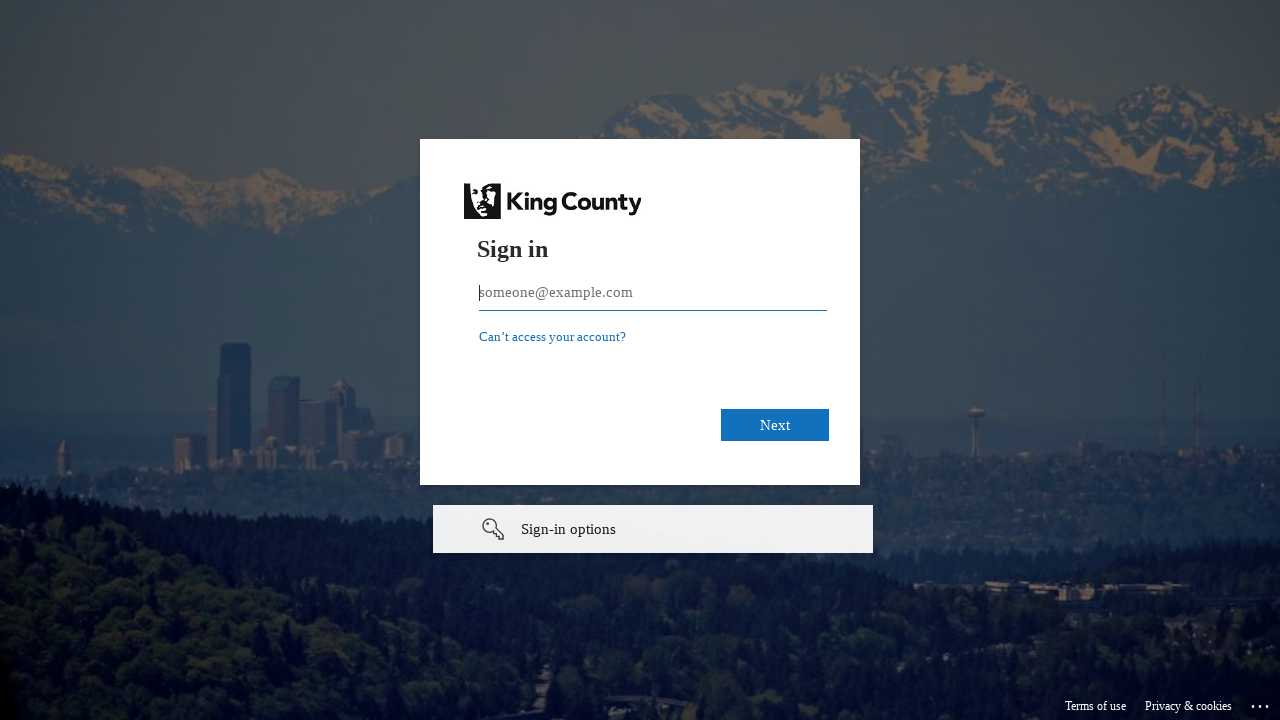

--- FILE ---
content_type: text/html; charset=utf-8
request_url: https://login.microsoftonline.com/bae5059a-76f0-49d7-9996-72dfe95d69c7/oauth2/authorize?client_id=c3ca2a95-0331-4fe5-8d47-c1093e09d13a&redirect_uri=https%3A%2F%2Fdhr-prod.dynamics365portals.us%2F&response_type=code%20id_token&scope=openid%20profile&state=OpenIdConnect.AuthenticationProperties%3Duktt5w7CpRo7GWqFCnpNLNVG1N1smi_f-RRpOrUygcy57_TKXLyV_U5n_e9lbHkwLw0djKtXLHQxmRSCGjLsHZGFScwH76lC7oVKMMAGxGot0omkdHRU6EmcED4QQgCf2Mmrvq83cHb2l30dje0sG1G0jrUucXYIJbHLx6AvTj1NCRtSPWDL6T0RihZj9ErPL1PC6jJQQb1MSIUuSJ-difdBF_sAKR_erJE7NAEbrmWNrGpPbZGJMXRxvSa3O_ZYDLEUeJVRTFgLSJPaz7f_nv6WURMfQgUtrjXlPOFrx4nrwJkxUS4CXHv_-uGTLIMyQ0rcvmk4rnC0aM7cd5YJ86BVcoCAV3xB1IJTRNJ97EcMNJB_yYNXCLKTGFyOPfY8&response_mode=form_post&nonce=638306974908231537.N2RmMmZjNzEtMDlkNS00ZTFiLTk4YTktMmYzMDdkNjJjMjA1YzViYmFlMDAtMDA3NS00NjY3LThhOTEtYmYzODBiMTEwN2Uz&ui_locales=en-US&x-client-SKU=ID_NET461&x-client-ver=5.3.0.0&sso_reload=true
body_size: 16862
content:


<!-- Copyright (C) Microsoft Corporation. All rights reserved. -->
<!DOCTYPE html>
<html dir="ltr" class="" lang="en">
<head>
    <title>Sign in to your account</title>
    <meta http-equiv="Content-Type" content="text/html; charset=UTF-8">
    <meta http-equiv="X-UA-Compatible" content="IE=edge">
    <meta name="viewport" content="width=device-width, initial-scale=1.0, maximum-scale=2.0, user-scalable=yes">
    <meta http-equiv="Pragma" content="no-cache">
    <meta http-equiv="Expires" content="-1">
    <link rel="preconnect" href="https://aadcdn.msauth.net" crossorigin>
<meta http-equiv="x-dns-prefetch-control" content="on">
<link rel="dns-prefetch" href="//aadcdn.msauth.net">
<link rel="dns-prefetch" href="//aadcdn.msftauth.net">

    <meta name="PageID" content="ConvergedSignIn" />
    <meta name="SiteID" content="" />
    <meta name="ReqLC" content="1033" />
    <meta name="LocLC" content="en-US" />


        <meta name="format-detection" content="telephone=no" />

    <noscript>
        <meta http-equiv="Refresh" content="0; URL=https://login.microsoftonline.com/jsdisabled" />
    </noscript>

    
    
<meta name="robots" content="none" />

<script type="text/javascript" nonce='0l7tKMjvA9XiHzGYs9iDRw'>//<![CDATA[
$Config={"fShowPersistentCookiesWarning":false,"urlMsaSignUp":"https://login.live.com/oauth20_authorize.srf?scope=openid+profile+email+offline_access\u0026response_type=code\u0026client_id=51483342-085c-4d86-bf88-cf50c7252078\u0026response_mode=form_post\u0026redirect_uri=https%3a%2f%2flogin.microsoftonline.com%2fcommon%2ffederation%2foauth2msa\u0026state=[base64]\u0026estsfed=1\u0026uaid=d81a398bfa9f4f09a51fc8c54c696c1a\u0026signup=1\u0026lw=1\u0026fl=easi2\u0026fci=c3ca2a95-0331-4fe5-8d47-c1093e09d13a","urlMsaLogout":"https://login.live.com/logout.srf?iframed_by=https%3a%2f%2flogin.microsoftonline.com","urlOtherIdpForget":"https://login.live.com/forgetme.srf?iframed_by=https%3a%2f%2flogin.microsoftonline.com","showCantAccessAccountLink":true,"arrExternalTrustedRealmFederatedIdps":[{"IdpType":400,"IdpSignInUrl":"https://login.live.com/oauth20_authorize.srf?scope=openid+profile+email+offline_access\u0026response_type=code\u0026client_id=51483342-085c-4d86-bf88-cf50c7252078\u0026response_mode=form_post\u0026redirect_uri=https%3a%2f%2flogin.microsoftonline.com%2fcommon%2ffederation%2foauth2msa\u0026state=[base64]\u0026estsfed=1\u0026uaid=d81a398bfa9f4f09a51fc8c54c696c1a\u0026fci=c3ca2a95-0331-4fe5-8d47-c1093e09d13a\u0026idp_hint=github.com","DisplayName":"GitHub","Promoted":false}],"fEnableShowResendCode":true,"iShowResendCodeDelay":90000,"sSMSCtryPhoneData":"AF~Afghanistan~93!!!AX~Åland Islands~358!!!AL~Albania~355!!!DZ~Algeria~213!!!AS~American Samoa~1!!!AD~Andorra~376!!!AO~Angola~244!!!AI~Anguilla~1!!!AG~Antigua and Barbuda~1!!!AR~Argentina~54!!!AM~Armenia~374!!!AW~Aruba~297!!!AC~Ascension Island~247!!!AU~Australia~61!!!AT~Austria~43!!!AZ~Azerbaijan~994!!!BS~Bahamas~1!!!BH~Bahrain~973!!!BD~Bangladesh~880!!!BB~Barbados~1!!!BY~Belarus~375!!!BE~Belgium~32!!!BZ~Belize~501!!!BJ~Benin~229!!!BM~Bermuda~1!!!BT~Bhutan~975!!!BO~Bolivia~591!!!BQ~Bonaire~599!!!BA~Bosnia and Herzegovina~387!!!BW~Botswana~267!!!BR~Brazil~55!!!IO~British Indian Ocean Territory~246!!!VG~British Virgin Islands~1!!!BN~Brunei~673!!!BG~Bulgaria~359!!!BF~Burkina Faso~226!!!BI~Burundi~257!!!CV~Cabo Verde~238!!!KH~Cambodia~855!!!CM~Cameroon~237!!!CA~Canada~1!!!KY~Cayman Islands~1!!!CF~Central African Republic~236!!!TD~Chad~235!!!CL~Chile~56!!!CN~China~86!!!CX~Christmas Island~61!!!CC~Cocos (Keeling) Islands~61!!!CO~Colombia~57!!!KM~Comoros~269!!!CG~Congo~242!!!CD~Congo (DRC)~243!!!CK~Cook Islands~682!!!CR~Costa Rica~506!!!CI~Côte d\u0027Ivoire~225!!!HR~Croatia~385!!!CU~Cuba~53!!!CW~Curaçao~599!!!CY~Cyprus~357!!!CZ~Czechia~420!!!DK~Denmark~45!!!DJ~Djibouti~253!!!DM~Dominica~1!!!DO~Dominican Republic~1!!!EC~Ecuador~593!!!EG~Egypt~20!!!SV~El Salvador~503!!!GQ~Equatorial Guinea~240!!!ER~Eritrea~291!!!EE~Estonia~372!!!ET~Ethiopia~251!!!FK~Falkland Islands~500!!!FO~Faroe Islands~298!!!FJ~Fiji~679!!!FI~Finland~358!!!FR~France~33!!!GF~French Guiana~594!!!PF~French Polynesia~689!!!GA~Gabon~241!!!GM~Gambia~220!!!GE~Georgia~995!!!DE~Germany~49!!!GH~Ghana~233!!!GI~Gibraltar~350!!!GR~Greece~30!!!GL~Greenland~299!!!GD~Grenada~1!!!GP~Guadeloupe~590!!!GU~Guam~1!!!GT~Guatemala~502!!!GG~Guernsey~44!!!GN~Guinea~224!!!GW~Guinea-Bissau~245!!!GY~Guyana~592!!!HT~Haiti~509!!!HN~Honduras~504!!!HK~Hong Kong SAR~852!!!HU~Hungary~36!!!IS~Iceland~354!!!IN~India~91!!!ID~Indonesia~62!!!IR~Iran~98!!!IQ~Iraq~964!!!IE~Ireland~353!!!IM~Isle of Man~44!!!IL~Israel~972!!!IT~Italy~39!!!JM~Jamaica~1!!!JP~Japan~81!!!JE~Jersey~44!!!JO~Jordan~962!!!KZ~Kazakhstan~7!!!KE~Kenya~254!!!KI~Kiribati~686!!!KR~Korea~82!!!KW~Kuwait~965!!!KG~Kyrgyzstan~996!!!LA~Laos~856!!!LV~Latvia~371!!!LB~Lebanon~961!!!LS~Lesotho~266!!!LR~Liberia~231!!!LY~Libya~218!!!LI~Liechtenstein~423!!!LT~Lithuania~370!!!LU~Luxembourg~352!!!MO~Macao SAR~853!!!MG~Madagascar~261!!!MW~Malawi~265!!!MY~Malaysia~60!!!MV~Maldives~960!!!ML~Mali~223!!!MT~Malta~356!!!MH~Marshall Islands~692!!!MQ~Martinique~596!!!MR~Mauritania~222!!!MU~Mauritius~230!!!YT~Mayotte~262!!!MX~Mexico~52!!!FM~Micronesia~691!!!MD~Moldova~373!!!MC~Monaco~377!!!MN~Mongolia~976!!!ME~Montenegro~382!!!MS~Montserrat~1!!!MA~Morocco~212!!!MZ~Mozambique~258!!!MM~Myanmar~95!!!NA~Namibia~264!!!NR~Nauru~674!!!NP~Nepal~977!!!NL~Netherlands~31!!!NC~New Caledonia~687!!!NZ~New Zealand~64!!!NI~Nicaragua~505!!!NE~Niger~227!!!NG~Nigeria~234!!!NU~Niue~683!!!NF~Norfolk Island~672!!!KP~North Korea~850!!!MK~North Macedonia~389!!!MP~Northern Mariana Islands~1!!!NO~Norway~47!!!OM~Oman~968!!!PK~Pakistan~92!!!PW~Palau~680!!!PS~Palestinian Authority~970!!!PA~Panama~507!!!PG~Papua New Guinea~675!!!PY~Paraguay~595!!!PE~Peru~51!!!PH~Philippines~63!!!PL~Poland~48!!!PT~Portugal~351!!!PR~Puerto Rico~1!!!QA~Qatar~974!!!RE~Réunion~262!!!RO~Romania~40!!!RU~Russia~7!!!RW~Rwanda~250!!!BL~Saint Barthélemy~590!!!KN~Saint Kitts and Nevis~1!!!LC~Saint Lucia~1!!!MF~Saint Martin~590!!!PM~Saint Pierre and Miquelon~508!!!VC~Saint Vincent and the Grenadines~1!!!WS~Samoa~685!!!SM~San Marino~378!!!ST~São Tomé and Príncipe~239!!!SA~Saudi Arabia~966!!!SN~Senegal~221!!!RS~Serbia~381!!!SC~Seychelles~248!!!SL~Sierra Leone~232!!!SG~Singapore~65!!!SX~Sint Maarten~1!!!SK~Slovakia~421!!!SI~Slovenia~386!!!SB~Solomon Islands~677!!!SO~Somalia~252!!!ZA~South Africa~27!!!SS~South Sudan~211!!!ES~Spain~34!!!LK~Sri Lanka~94!!!SH~St Helena, Ascension, and Tristan da Cunha~290!!!SD~Sudan~249!!!SR~Suriname~597!!!SJ~Svalbard~47!!!SZ~Swaziland~268!!!SE~Sweden~46!!!CH~Switzerland~41!!!SY~Syria~963!!!TW~Taiwan~886!!!TJ~Tajikistan~992!!!TZ~Tanzania~255!!!TH~Thailand~66!!!TL~Timor-Leste~670!!!TG~Togo~228!!!TK~Tokelau~690!!!TO~Tonga~676!!!TT~Trinidad and Tobago~1!!!TA~Tristan da Cunha~290!!!TN~Tunisia~216!!!TR~Turkey~90!!!TM~Turkmenistan~993!!!TC~Turks and Caicos Islands~1!!!TV~Tuvalu~688!!!VI~U.S. Virgin Islands~1!!!UG~Uganda~256!!!UA~Ukraine~380!!!AE~United Arab Emirates~971!!!GB~United Kingdom~44!!!US~United States~1!!!UY~Uruguay~598!!!UZ~Uzbekistan~998!!!VU~Vanuatu~678!!!VA~Vatican City~39!!!VE~Venezuela~58!!!VN~Vietnam~84!!!WF~Wallis and Futuna~681!!!YE~Yemen~967!!!ZM~Zambia~260!!!ZW~Zimbabwe~263","fUseInlinePhoneNumber":true,"fDetectBrowserCapabilities":true,"fUseMinHeight":true,"fShouldSupportTargetCredentialForRecovery":true,"fAvoidNewOtcGenerationWhenAlreadySent":true,"fUseCertificateInterstitialView":true,"fIsPasskeySupportEnabled":true,"arrPromotedFedCredTypes":[],"fShowUserAlreadyExistErrorHandling":true,"fBlockOnAppleEmailClaimError":true,"fIsVerifiableCredentialsSupportEnabled":true,"iVerifiableCredentialPresentationPollingIntervalSeconds":0.5,"iVerifiableCredentialPresentationPollingTimeoutSeconds":300,"fIsQrPinEnabled":true,"fPasskeyAssertionRedirect":true,"fFixUrlExternalIdpFederation":true,"fEnableBackButtonBugFix":true,"fEnableTotalLossRecovery":true,"fUpdatePromotedCredTypesOrder":true,"fUseNewPromotedCredsComponent":true,"urlSessionState":"https://login.microsoftonline.com/common/DeviceCodeStatus","urlResetPassword":"https://passwordreset.microsoftonline.com/?ru=https%3a%2f%2flogin.microsoftonline.com%2fbae5059a-76f0-49d7-9996-72dfe95d69c7%2freprocess%3fctx%[base64]\u0026mkt=en-US\u0026hosted=0\u0026device_platform=macOS","urlMsaResetPassword":"https://account.live.com/password/reset?wreply=https%3a%2f%2flogin.microsoftonline.com%2fbae5059a-76f0-49d7-9996-72dfe95d69c7%2freprocess%3fctx%[base64]\u0026mkt=en-US","fFixUrlResetPassword":true,"urlGetCredentialType":"https://login.microsoftonline.com/common/GetCredentialType?mkt=en-US","urlGetRecoveryCredentialType":"https://login.microsoftonline.com/common/getrecoverycredentialtype?mkt=en-US","urlGetOneTimeCode":"https://login.microsoftonline.com/common/GetOneTimeCode","urlLogout":"https://login.microsoftonline.com/bae5059a-76f0-49d7-9996-72dfe95d69c7/uxlogout","urlForget":"https://login.microsoftonline.com/forgetuser","urlDisambigRename":"https://go.microsoft.com/fwlink/p/?LinkID=733247","urlGoToAADError":"https://login.live.com/oauth20_authorize.srf?scope=openid+profile+email+offline_access\u0026response_type=code\u0026client_id=51483342-085c-4d86-bf88-cf50c7252078\u0026response_mode=form_post\u0026redirect_uri=https%3a%2f%2flogin.microsoftonline.com%2fcommon%2ffederation%2foauth2msa\u0026state=[base64]\u0026estsfed=1\u0026uaid=d81a398bfa9f4f09a51fc8c54c696c1a\u0026fci=c3ca2a95-0331-4fe5-8d47-c1093e09d13a","urlDeviceFingerprinting":"","urlPIAEndAuth":"https://login.microsoftonline.com/common/PIA/EndAuth","urlStartTlr":"https://login.microsoftonline.com/bae5059a-76f0-49d7-9996-72dfe95d69c7/tlr/start","fKMSIEnabled":false,"iLoginMode":121,"fAllowPhoneSignIn":true,"fAllowPhoneInput":true,"fAllowSkypeNameLogin":true,"iMaxPollErrors":5,"iPollingTimeout":300,"srsSuccess":true,"fShowSwitchUser":true,"arrValErrs":["50058"],"sErrorCode":"50058","sWAMExtension":"ppnbnpeolgkicgegkbkbjmhlideopiji","sWAMChannel":"53ee284d-920a-4b59-9d30-a60315b26836","sErrTxt":"","sResetPasswordPrefillParam":"username","onPremPasswordValidationConfig":{"isUserRealmPrecheckEnabled":true},"fSwitchDisambig":true,"oCancelPostParams":{"error":"access_denied","error_subcode":"cancel","state":"OpenIdConnect.AuthenticationProperties=[base64]","canary":"jFNxB3qqfn6xBg074hSAMI9p4xsn1o/XOJ60ccf8cgE=3:1:CANARY:DbNk7fbq3EZYtk6srCDgG7mAJ8Z5MSpSscM+VD3k3bM="},"iRemoteNgcPollingType":2,"fUseNewNoPasswordTypes":true,"urlAadSignup":"https://signup.microsoft.com/signup?sku=teams_commercial_trial\u0026origin=ests\u0026culture=en-US","urlTenantedEndpointFormat":"https://login.microsoftonline.com/{0}/oauth2/authorize?client_id=c3ca2a95-0331-4fe5-8d47-c1093e09d13a\u0026redirect_uri=https%3a%2f%2fdhr-prod.dynamics365portals.us%2f\u0026response_type=code+id_token\u0026scope=openid+profile\u0026state=OpenIdConnect.AuthenticationProperties%[base64]\u0026response_mode=form_post\u0026nonce=638306974908231537.N2RmMmZjNzEtMDlkNS00ZTFiLTk4YTktMmYzMDdkNjJjMjA1YzViYmFlMDAtMDA3NS00NjY3LThhOTEtYmYzODBiMTEwN2Uz\u0026ui_locales=en-US\u0026x-client-SKU=ID_NET461\u0026x-client-ver=5.3.0.0\u0026sso_reload=true\u0026allowbacktocommon=True","sCloudInstanceName":"microsoftonline.com","fShowSignInOptionsAsButton":true,"fUseNewPhoneSignInError":true,"fIsUpdatedAutocompleteEnabled":true,"fActivateFocusOnApprovalNumberRemoteNGC":true,"fIsPasskey":true,"fEnableDFPIntegration":true,"fEnableCenterFocusedApprovalNumber":true,"fShowPassKeyErrorUCP":true,"fFixPhoneDisambigSignupRedirect":true,"fEnableQrCodeA11YFixes":true,"fEnablePasskeyAwpError":true,"fEnableAuthenticatorTimeoutFix":true,"fEnablePasskeyAutofillUI":true,"sCrossDomainCanary":"[base64]","arrExcludedDisplayNames":["unknown"],"fFixShowRevealPassword":true,"fRemoveTLRFragment":true,"iMaxStackForKnockoutAsyncComponents":10000,"fShowButtons":true,"urlCdn":"https://aadcdn.msauth.net/shared/1.0/","urlDefaultFavicon":"https://aadcdn.msauth.net/shared/1.0/content/images/favicon_a_eupayfgghqiai7k9sol6lg2.ico","urlFooterTOU":"https://www.microsoft.com/en-US/servicesagreement/","urlFooterPrivacy":"https://privacy.microsoft.com/en-US/privacystatement","urlPost":"https://login.microsoftonline.com/bae5059a-76f0-49d7-9996-72dfe95d69c7/login","urlPostAad":"https://login.microsoftonline.com/bae5059a-76f0-49d7-9996-72dfe95d69c7/login","urlPostMsa":"https://login.live.com/ppsecure/partnerpost.srf?scope=openid+profile+email+offline_access\u0026response_type=code\u0026client_id=51483342-085c-4d86-bf88-cf50c7252078\u0026response_mode=form_post\u0026redirect_uri=https%3a%2f%2flogin.microsoftonline.com%2fcommon%2ffederation%2foauth2msa\u0026state=[base64]\u0026flow=fido\u0026estsfed=1\u0026uaid=d81a398bfa9f4f09a51fc8c54c696c1a\u0026fci=c3ca2a95-0331-4fe5-8d47-c1093e09d13a","urlRefresh":"https://login.microsoftonline.com/bae5059a-76f0-49d7-9996-72dfe95d69c7/reprocess?ctx=[base64]","urlCancel":"https://dhr-prod.dynamics365portals.us/","urlResume":"https://login.microsoftonline.com/bae5059a-76f0-49d7-9996-72dfe95d69c7/resume?ctx=[base64]","iPawnIcon":0,"iPollingInterval":1,"sPOST_Username":"","fEnableNumberMatching":true,"sFT":"[base64]","sFTName":"flowToken","sSessionIdentifierName":"code","sCtx":"[base64]","iProductIcon":-1,"fEnableOneDSClientTelemetry":true,"staticTenantBranding":[{"Locale":0,"BannerLogo":"https://aadcdn.msauthimages.net/dbd5a2dd-ic3nn70vjwkgsmkln-azau4vtgs43svfe6qk1gi68to/logintenantbranding/0/bannerlogo?ts=637687892004570904","TileLogo":"https://aadcdn.msauthimages.net/dbd5a2dd-ic3nn70vjwkgsmkln-azau4vtgs43svfe6qk1gi68to/logintenantbranding/0/tilelogo?ts=636233798937098359","Illustration":"https://aadcdn.msauthimages.net/dbd5a2dd-ic3nn70vjwkgsmkln-azau4vtgs43svfe6qk1gi68to/logintenantbranding/0/illustration?ts=636233798894285024","UserIdLabel":"someone@example.com","KeepMeSignedInDisabled":false,"UseTransparentLightBox":false}],"oAppCobranding":{},"iBackgroundImage":4,"arrSessions":[],"fApplicationInsightsEnabled":false,"iApplicationInsightsEnabledPercentage":0,"urlSetDebugMode":"https://login.microsoftonline.com/common/debugmode","fEnableCssAnimation":true,"fDisableAnimationIfAnimationEndUnsupported":true,"fAllowGrayOutLightBox":true,"fUseMsaSessionState":true,"fIsRemoteNGCSupported":true,"desktopSsoConfig":{"isEdgeAnaheimAllowed":true,"iwaEndpointUrlFormat":"https://autologon.microsoftazuread-sso.com/{0}/winauth/sso?client-request-id=d81a398b-fa9f-4f09-a51f-c8c54c696c1a","iwaSsoProbeUrlFormat":"https://autologon.microsoftazuread-sso.com/{0}/winauth/ssoprobe?client-request-id=d81a398b-fa9f-4f09-a51f-c8c54c696c1a","iwaIFrameUrlFormat":"https://autologon.microsoftazuread-sso.com/{0}/winauth/iframe?client-request-id=d81a398b-fa9f-4f09-a51f-c8c54c696c1a\u0026isAdalRequest=False","iwaRequestTimeoutInMs":10000,"hintedDomainName":"bae5059a-76f0-49d7-9996-72dfe95d69c7","startDesktopSsoOnPageLoad":true,"progressAnimationTimeout":10000,"isEdgeAllowed":false,"minDssoEdgeVersion":"17","isSafariAllowed":true,"redirectUri":"https://dhr-prod.dynamics365portals.us/","redirectDssoErrorPostParams":{"error":"interaction_required","error_description":"Seamless single sign on failed for the user. This can happen if the user is unable to access on premises AD or intranet zone is not configured correctly Trace ID: be6cc126-3fe3-4583-84b1-c8b8b1a86700 Correlation ID: d81a398b-fa9f-4f09-a51f-c8c54c696c1a Timestamp: 2026-02-03 12:37:58Z","state":"OpenIdConnect.AuthenticationProperties=[base64]","canary":"jFNxB3qqfn6xBg074hSAMI9p4xsn1o/XOJ60ccf8cgE=3:1:CANARY:DbNk7fbq3EZYtk6srCDgG7mAJ8Z5MSpSscM+VD3k3bM="},"isIEAllowedForSsoProbe":true,"edgeRedirectUri":"https://autologon.microsoftazuread-sso.com/bae5059a-76f0-49d7-9996-72dfe95d69c7/winauth/sso/edgeredirect?client-request-id=d81a398b-fa9f-4f09-a51f-c8c54c696c1a\u0026origin=login.microsoftonline.com\u0026is_redirected=1","isFlowTokenPassedInEdge":true},"urlLogin":"https://login.microsoftonline.com/bae5059a-76f0-49d7-9996-72dfe95d69c7/reprocess?ctx=[base64]","urlDssoStatus":"https://login.microsoftonline.com/common/instrumentation/dssostatus","iSessionPullType":2,"fUseSameSite":true,"iAllowedIdentities":2,"uiflavor":1001,"urlFidoHelp":"https://go.microsoft.com/fwlink/?linkid=2013738","fShouldPlatformKeyBeSuppressed":true,"urlFidoLogin":"https://login.microsoft.com/bae5059a-76f0-49d7-9996-72dfe95d69c7/fido/get?uiflavor=Web","fIsFidoSupported":true,"fLoadStringCustomizationPromises":true,"fUseAlternateTextForSwitchToCredPickerLink":true,"fOfflineAccountVisible":false,"fEnableUserStateFix":true,"fAccessPassSupported":true,"fShowAccessPassPeek":true,"fUpdateSessionPollingLogic":true,"fEnableShowPickerCredObservable":true,"fFetchSessionsSkipDsso":true,"fIsCiamUserFlowUxNewLogicEnabled":true,"fUseNonMicrosoftDefaultBrandingForCiam":true,"sCompanyDisplayName":"King County","fRemoveCustomCss":true,"fFixUICrashForApiRequestHandler":true,"fShowUpdatedKoreanPrivacyFooter":true,"fUsePostCssHotfix":true,"fFixUserFlowBranding":true,"fIsQrCodePinSupported":true,"fEnablePasskeyNullFix":true,"fEnableRefreshCookiesFix":true,"fEnableWebNativeBridgeInterstitialUx":true,"fEnableWindowParentingFix":true,"fEnableNativeBridgeErrors":true,"urlAcmaServerPath":"https://login.microsoftonline.com","sTenantId":"bae5059a-76f0-49d7-9996-72dfe95d69c7","sMkt":"en-US","fIsDesktop":true,"fUpdateConfigInit":true,"fLogDisallowedCssProperties":true,"fDisallowExternalFonts":true,"sFidoChallenge":"O.eyJ0eXAiOiJKV1QiLCJhbGciOiJSUzI1NiIsIng1dCI6IlBjWDk4R1g0MjBUMVg2c0JEa3poUW1xZ3dNVSJ9.eyJhdWQiOiJ1cm46bWljcm9zb2Z0OmZpZG86Y2hhbGxlbmdlIiwiaXNzIjoiaHR0cHM6Ly9sb2dpbi5taWNyb3NvZnQuY29tIiwiaWF0IjoxNzcwMTIyMjc4LCJuYmYiOjE3NzAxMjIyNzgsImV4cCI6MTc3MDEyMjU3OH0.[base64]","scid":1013,"hpgact":1800,"hpgid":1104,"pgid":"ConvergedSignIn","apiCanary":"[base64]","canary":"jFNxB3qqfn6xBg074hSAMI9p4xsn1o/XOJ60ccf8cgE=3:1:CANARY:DbNk7fbq3EZYtk6srCDgG7mAJ8Z5MSpSscM+VD3k3bM=","sCanaryTokenName":"canary","fSkipRenderingNewCanaryToken":false,"fEnableNewCsrfProtection":true,"correlationId":"d81a398b-fa9f-4f09-a51f-c8c54c696c1a","sessionId":"be6cc126-3fe3-4583-84b1-c8b8b1a86700","sRingId":"R6","locale":{"mkt":"en-US","lcid":1033},"slMaxRetry":2,"slReportFailure":true,"strings":{"desktopsso":{"authenticatingmessage":"Trying to sign you in"}},"enums":{"ClientMetricsModes":{"None":0,"SubmitOnPost":1,"SubmitOnRedirect":2,"InstrumentPlt":4}},"urls":{"instr":{"pageload":"https://login.microsoftonline.com/common/instrumentation/reportpageload","dssostatus":"https://login.microsoftonline.com/common/instrumentation/dssostatus"}},"browser":{"ltr":1,"Chrome":1,"_Mac":1,"_M131":1,"_D0":1,"Full":1,"RE_WebKit":1,"b":{"name":"Chrome","major":131,"minor":0},"os":{"name":"OSX","version":"10.15.7"},"V":"131.0"},"watson":{"url":"/common/handlers/watson","bundle":"https://aadcdn.msauth.net/ests/2.1/content/cdnbundles/watson.min_q5ptmu8aniymd4ftuqdkda2.js","sbundle":"https://aadcdn.msauth.net/ests/2.1/content/cdnbundles/watsonsupportwithjquery.3.5.min_dc940oomzau4rsu8qesnvg2.js","fbundle":"https://aadcdn.msauth.net/ests/2.1/content/cdnbundles/frameworksupport.min_oadrnc13magb009k4d20lg2.js","resetErrorPeriod":5,"maxCorsErrors":-1,"maxInjectErrors":5,"maxErrors":10,"maxTotalErrors":3,"expSrcs":["https://login.microsoftonline.com","https://aadcdn.msauth.net/","https://aadcdn.msftauth.net/",".login.microsoftonline.com"],"envErrorRedirect":true,"envErrorUrl":"/common/handlers/enverror"},"loader":{"cdnRoots":["https://aadcdn.msauth.net/","https://aadcdn.msftauth.net/"],"logByThrowing":true,"tenantBrandingCdnRoots":["aadcdn.msauthimages.net","aadcdn.msftauthimages.net"]},"serverDetails":{"slc":"ProdSlices","dc":"NCUS","ri":"CH3XXXX","ver":{"v":[2,1,23276,2]},"rt":"2026-02-03T12:37:58","et":32},"clientEvents":{"enabled":true,"telemetryEnabled":true,"useOneDSEventApi":true,"flush":60000,"autoPost":true,"autoPostDelay":1000,"minEvents":1,"maxEvents":1,"pltDelay":500,"appInsightsConfig":{"instrumentationKey":"69adc3c768bd4dc08c19416121249fcc-66f1668a-797b-4249-95e3-6c6651768c28-7293","webAnalyticsConfiguration":{"autoCapture":{"jsError":true}}},"defaultEventName":"IDUX_ESTSClientTelemetryEvent_WebWatson","serviceID":3,"endpointUrl":""},"fApplyAsciiRegexOnInput":true,"country":"US","fBreakBrandingSigninString":true,"bsso":{"states":{"START":"start","INPROGRESS":"in-progress","END":"end","END_SSO":"end-sso","END_USERS":"end-users"},"nonce":"AwABEgEAAAADAOz_BQD0_19sHP4VvixYpD1jsrLLd4x0qxPhvlQfuC-gwstRILsZeGPP-kAMLoV66PxGioYcElF0QSWMAD6nKYVZbXsAUSQgAA","overallTimeoutMs":4000,"telemetry":{"url":"https://login.microsoftonline.com/common/instrumentation/reportbssotelemetry","type":"ChromeSsoTelemetry","nonce":"AwABDwEAAAADAOz_BQD0_36BrJTUWRgBCjkaftnB594E_N4smDdQ3ftXzW6OOjQHOI4QuEcWhVgwJaM8G4e_WI78xB87eHqeVCNrIxXLHIx4xDw5ak_nfs52_H_JAuJtIAA","reportStates":[]},"redirectEndStates":["end"],"cookieNames":{"aadSso":"AADSSO","winSso":"ESTSSSO","ssoTiles":"ESTSSSOTILES","ssoPulled":"SSOCOOKIEPULLED","userList":"ESTSUSERLIST"},"type":"chrome","reason":"Pull suppressed because it was already attempted and the current URL was reloaded."},"urlNoCookies":"https://login.microsoftonline.com/cookiesdisabled","fTrimChromeBssoUrl":true,"inlineMode":5,"fShowCopyDebugDetailsLink":true,"fTenantBrandingCdnAddEventHandlers":true,"fAddTryCatchForIFrameRedirects":true};
//]]></script> 
<script type="text/javascript" nonce='0l7tKMjvA9XiHzGYs9iDRw'>//<![CDATA[
!function(){var e=window,r=e.$Debug=e.$Debug||{},t=e.$Config||{};if(!r.appendLog){var n=[],o=0;r.appendLog=function(e){var r=t.maxDebugLog||25,i=(new Date).toUTCString()+":"+e;n.push(o+":"+i),n.length>r&&n.shift(),o++},r.getLogs=function(){return n}}}(),function(){function e(e,r){function t(i){var a=e[i];if(i<n-1){return void(o.r[a]?t(i+1):o.when(a,function(){t(i+1)}))}r(a)}var n=e.length;t(0)}function r(e,r,i){function a(){var e=!!s.method,o=e?s.method:i[0],a=s.extraArgs||[],u=n.$WebWatson;try{
var c=t(i,!e);if(a&&a.length>0){for(var d=a.length,l=0;l<d;l++){c.push(a[l])}}o.apply(r,c)}catch(e){return void(u&&u.submitFromException&&u.submitFromException(e))}}var s=o.r&&o.r[e];return r=r||this,s&&(s.skipTimeout?a():n.setTimeout(a,0)),s}function t(e,r){return Array.prototype.slice.call(e,r?1:0)}var n=window;n.$Do||(n.$Do={"q":[],"r":[],"removeItems":[],"lock":0,"o":[]});var o=n.$Do;o.when=function(t,n){function i(e){r(e,a,s)||o.q.push({"id":e,"c":a,"a":s})}var a=0,s=[],u=1;"function"==typeof n||(a=n,
u=2);for(var c=u;c<arguments.length;c++){s.push(arguments[c])}t instanceof Array?e(t,i):i(t)},o.register=function(e,t,n){if(!o.r[e]){o.o.push(e);var i={};if(t&&(i.method=t),n&&(i.skipTimeout=n),arguments&&arguments.length>3){i.extraArgs=[];for(var a=3;a<arguments.length;a++){i.extraArgs.push(arguments[a])}}o.r[e]=i,o.lock++;try{for(var s=0;s<o.q.length;s++){var u=o.q[s];u.id==e&&r(e,u.c,u.a)&&o.removeItems.push(u)}}catch(e){throw e}finally{if(0===--o.lock){for(var c=0;c<o.removeItems.length;c++){
for(var d=o.removeItems[c],l=0;l<o.q.length;l++){if(o.q[l]===d){o.q.splice(l,1);break}}}o.removeItems=[]}}}},o.unregister=function(e){o.r[e]&&delete o.r[e]}}(),function(e,r){function t(){if(!a){if(!r.body){return void setTimeout(t)}a=!0,e.$Do.register("doc.ready",0,!0)}}function n(){if(!s){if(!r.body){return void setTimeout(n)}t(),s=!0,e.$Do.register("doc.load",0,!0),i()}}function o(e){(r.addEventListener||"load"===e.type||"complete"===r.readyState)&&t()}function i(){
r.addEventListener?(r.removeEventListener("DOMContentLoaded",o,!1),e.removeEventListener("load",n,!1)):r.attachEvent&&(r.detachEvent("onreadystatechange",o),e.detachEvent("onload",n))}var a=!1,s=!1;if("complete"===r.readyState){return void setTimeout(n)}!function(){r.addEventListener?(r.addEventListener("DOMContentLoaded",o,!1),e.addEventListener("load",n,!1)):r.attachEvent&&(r.attachEvent("onreadystatechange",o),e.attachEvent("onload",n))}()}(window,document),function(){function e(){
return f.$Config||f.ServerData||{}}function r(e,r){var t=f.$Debug;t&&t.appendLog&&(r&&(e+=" '"+(r.src||r.href||"")+"'",e+=", id:"+(r.id||""),e+=", async:"+(r.async||""),e+=", defer:"+(r.defer||"")),t.appendLog(e))}function t(){var e=f.$B;if(void 0===d){if(e){d=e.IE}else{var r=f.navigator.userAgent;d=-1!==r.indexOf("MSIE ")||-1!==r.indexOf("Trident/")}}return d}function n(){var e=f.$B;if(void 0===l){if(e){l=e.RE_Edge}else{var r=f.navigator.userAgent;l=-1!==r.indexOf("Edge")}}return l}function o(e){
var r=e.indexOf("?"),t=r>-1?r:e.length,n=e.lastIndexOf(".",t);return e.substring(n,n+v.length).toLowerCase()===v}function i(){var r=e();return(r.loader||{}).slReportFailure||r.slReportFailure||!1}function a(){return(e().loader||{}).redirectToErrorPageOnLoadFailure||!1}function s(){return(e().loader||{}).logByThrowing||!1}function u(e){if(!t()&&!n()){return!1}var r=e.src||e.href||"";if(!r){return!0}if(o(r)){var i,a,s;try{i=e.sheet,a=i&&i.cssRules,s=!1}catch(e){s=!0}if(i&&!a&&s){return!0}
if(i&&a&&0===a.length){return!0}}return!1}function c(){function t(e){g.getElementsByTagName("head")[0].appendChild(e)}function n(e,r,t,n){var u=null;return u=o(e)?i(e):"script"===n.toLowerCase()?a(e):s(e,n),r&&(u.id=r),"function"==typeof u.setAttribute&&(u.setAttribute("crossorigin","anonymous"),t&&"string"==typeof t&&u.setAttribute("integrity",t)),u}function i(e){var r=g.createElement("link");return r.rel="stylesheet",r.type="text/css",r.href=e,r}function a(e){
var r=g.createElement("script"),t=g.querySelector("script[nonce]");if(r.type="text/javascript",r.src=e,r.defer=!1,r.async=!1,t){var n=t.nonce||t.getAttribute("nonce");r.setAttribute("nonce",n)}return r}function s(e,r){var t=g.createElement(r);return t.src=e,t}function d(e,r){if(e&&e.length>0&&r){for(var t=0;t<e.length;t++){if(-1!==r.indexOf(e[t])){return!0}}}return!1}function l(r){if(e().fTenantBrandingCdnAddEventHandlers){var t=d(E,r)?E:b;if(!(t&&t.length>1)){return r}for(var n=0;n<t.length;n++){
if(-1!==r.indexOf(t[n])){var o=t[n+1<t.length?n+1:0],i=r.substring(t[n].length);return"https://"!==t[n].substring(0,"https://".length)&&(o="https://"+o,i=i.substring("https://".length)),o+i}}return r}if(!(b&&b.length>1)){return r}for(var a=0;a<b.length;a++){if(0===r.indexOf(b[a])){return b[a+1<b.length?a+1:0]+r.substring(b[a].length)}}return r}function f(e,t,n,o){if(r("[$Loader]: "+(L.failMessage||"Failed"),o),w[e].retry<y){return w[e].retry++,h(e,t,n),void c._ReportFailure(w[e].retry,w[e].srcPath)}n&&n()}
function v(e,t,n,o){if(u(o)){return f(e,t,n,o)}r("[$Loader]: "+(L.successMessage||"Loaded"),o),h(e+1,t,n);var i=w[e].onSuccess;"function"==typeof i&&i(w[e].srcPath)}function h(e,o,i){if(e<w.length){var a=w[e];if(!a||!a.srcPath){return void h(e+1,o,i)}a.retry>0&&(a.srcPath=l(a.srcPath),a.origId||(a.origId=a.id),a.id=a.origId+"_Retry_"+a.retry);var s=n(a.srcPath,a.id,a.integrity,a.tagName);s.onload=function(){v(e,o,i,s)},s.onerror=function(){f(e,o,i,s)},s.onreadystatechange=function(){
"loaded"===s.readyState?setTimeout(function(){v(e,o,i,s)},500):"complete"===s.readyState&&v(e,o,i,s)},t(s),r("[$Loader]: Loading '"+(a.srcPath||"")+"', id:"+(a.id||""))}else{o&&o()}}var p=e(),y=p.slMaxRetry||2,m=p.loader||{},b=m.cdnRoots||[],E=m.tenantBrandingCdnRoots||[],L=this,w=[];L.retryOnError=!0,L.successMessage="Loaded",L.failMessage="Error",L.Add=function(e,r,t,n,o,i){e&&w.push({"srcPath":e,"id":r,"retry":n||0,"integrity":t,"tagName":o||"script","onSuccess":i})},L.AddForReload=function(e,r){
var t=e.src||e.href||"";L.Add(t,"AddForReload",e.integrity,1,e.tagName,r)},L.AddIf=function(e,r,t){e&&L.Add(r,t)},L.Load=function(e,r){h(0,e,r)}}var d,l,f=window,g=f.document,v=".css";c.On=function(e,r,t){if(!e){throw"The target element must be provided and cannot be null."}r?c.OnError(e,t):c.OnSuccess(e,t)},c.OnSuccess=function(e,t){if(!e){throw"The target element must be provided and cannot be null."}if(u(e)){return c.OnError(e,t)}var n=e.src||e.href||"",o=i(),s=a();r("[$Loader]: Loaded",e);var d=new c
;d.failMessage="Reload Failed",d.successMessage="Reload Success",d.Load(null,function(){if(o){throw"Unexpected state. ResourceLoader.Load() failed despite initial load success. ['"+n+"']"}s&&(document.location.href="/error.aspx?err=504")})},c.OnError=function(e,t){var n=e.src||e.href||"",o=i(),s=a();if(!e){throw"The target element must be provided and cannot be null."}r("[$Loader]: Failed",e);var u=new c;u.failMessage="Reload Failed",u.successMessage="Reload Success",u.AddForReload(e,t),
u.Load(null,function(){if(o){throw"Failed to load external resource ['"+n+"']"}s&&(document.location.href="/error.aspx?err=504")}),c._ReportFailure(0,n)},c._ReportFailure=function(e,r){if(s()&&!t()){throw"[Retry "+e+"] Failed to load external resource ['"+r+"'], reloading from fallback CDN endpoint"}},f.$Loader=c}(),function(){function e(){if(!E){var e=new h.$Loader;e.AddIf(!h.jQuery,y.sbundle,"WebWatson_DemandSupport"),y.sbundle=null,delete y.sbundle,e.AddIf(!h.$Api,y.fbundle,"WebWatson_DemandFramework"),
y.fbundle=null,delete y.fbundle,e.Add(y.bundle,"WebWatson_DemandLoaded"),e.Load(r,t),E=!0}}function r(){if(h.$WebWatson){if(h.$WebWatson.isProxy){return void t()}m.when("$WebWatson.full",function(){for(;b.length>0;){var e=b.shift();e&&h.$WebWatson[e.cmdName].apply(h.$WebWatson,e.args)}})}}function t(){if(!h.$WebWatson||h.$WebWatson.isProxy){if(!L&&JSON){try{var e=new XMLHttpRequest;e.open("POST",y.url),e.setRequestHeader("Accept","application/json"),
e.setRequestHeader("Content-Type","application/json; charset=UTF-8"),e.setRequestHeader("canary",p.apiCanary),e.setRequestHeader("client-request-id",p.correlationId),e.setRequestHeader("hpgid",p.hpgid||0),e.setRequestHeader("hpgact",p.hpgact||0);for(var r=-1,t=0;t<b.length;t++){if("submit"===b[t].cmdName){r=t;break}}var o=b[r]?b[r].args||[]:[],i={"sr":y.sr,"ec":"Failed to load external resource [Core Watson files]","wec":55,"idx":1,"pn":p.pgid||"","sc":p.scid||0,"hpg":p.hpgid||0,
"msg":"Failed to load external resource [Core Watson files]","url":o[1]||"","ln":0,"ad":0,"an":!1,"cs":"","sd":p.serverDetails,"ls":null,"diag":v(y)};e.send(JSON.stringify(i))}catch(e){}L=!0}y.loadErrorUrl&&window.location.assign(y.loadErrorUrl)}n()}function n(){b=[],h.$WebWatson=null}function o(r){return function(){var t=arguments;b.push({"cmdName":r,"args":t}),e()}}function i(){var e=["foundException","resetException","submit"],r=this;r.isProxy=!0;for(var t=e.length,n=0;n<t;n++){var i=e[n];i&&(r[i]=o(i))}
}function a(e,r,t,n,o,i,a){var s=h.event;return i||(i=l(o||s,a?a+2:2)),h.$Debug&&h.$Debug.appendLog&&h.$Debug.appendLog("[WebWatson]:"+(e||"")+" in "+(r||"")+" @ "+(t||"??")),$.submit(e,r,t,n,o||s,i,a)}function s(e,r){return{"signature":e,"args":r,"toString":function(){return this.signature}}}function u(e){for(var r=[],t=e.split("\n"),n=0;n<t.length;n++){r.push(s(t[n],[]))}return r}function c(e){for(var r=[],t=e.split("\n"),n=0;n<t.length;n++){var o=s(t[n],[]);t[n+1]&&(o.signature+="@"+t[n+1],n++),r.push(o)
}return r}function d(e){if(!e){return null}try{if(e.stack){return u(e.stack)}if(e.error){if(e.error.stack){return u(e.error.stack)}}else if(window.opera&&e.message){return c(e.message)}}catch(e){}return null}function l(e,r){var t=[];try{for(var n=arguments.callee;r>0;){n=n?n.caller:n,r--}for(var o=0;n&&o<w;){var i="InvalidMethod()";try{i=n.toString()}catch(e){}var a=[],u=n.args||n.arguments;if(u){for(var c=0;c<u.length;c++){a[c]=u[c]}}t.push(s(i,a)),n=n.caller,o++}}catch(e){t.push(s(e.toString(),[]))}
var l=d(e);return l&&(t.push(s("--- Error Event Stack -----------------",[])),t=t.concat(l)),t}function f(e){if(e){try{var r=/function (.{1,})\(/,t=r.exec(e.constructor.toString());return t&&t.length>1?t[1]:""}catch(e){}}return""}function g(e){if(e){try{if("string"!=typeof e&&JSON&&JSON.stringify){var r=f(e),t=JSON.stringify(e);return t&&"{}"!==t||(e.error&&(e=e.error,r=f(e)),(t=JSON.stringify(e))&&"{}"!==t||(t=e.toString())),r+":"+t}}catch(e){}}return""+(e||"")}function v(e){var r=[];try{
if(jQuery?(r.push("jQuery v:"+jQuery().jquery),jQuery.easing?r.push("jQuery.easing:"+JSON.stringify(jQuery.easing)):r.push("jQuery.easing is not defined")):r.push("jQuery is not defined"),e&&e.expectedVersion&&r.push("Expected jQuery v:"+e.expectedVersion),m){var t,n="";for(t=0;t<m.o.length;t++){n+=m.o[t]+";"}for(r.push("$Do.o["+n+"]"),n="",t=0;t<m.q.length;t++){n+=m.q[t].id+";"}r.push("$Do.q["+n+"]")}if(h.$Debug&&h.$Debug.getLogs){var o=h.$Debug.getLogs();o&&o.length>0&&(r=r.concat(o))}if(b){
for(var i=0;i<b.length;i++){var a=b[i];if(a&&"submit"===a.cmdName){try{if(JSON&&JSON.stringify){var s=JSON.stringify(a);s&&r.push(s)}}catch(e){r.push(g(e))}}}}}catch(e){r.push(g(e))}return r}var h=window,p=h.$Config||{},y=p.watson,m=h.$Do;if(!h.$WebWatson&&y){var b=[],E=!1,L=!1,w=10,$=h.$WebWatson=new i;$.CB={},$._orgErrorHandler=h.onerror,h.onerror=a,$.errorHooked=!0,m.when("jQuery.version",function(e){y.expectedVersion=e}),m.register("$WebWatson")}}(),function(){function e(e,r){
for(var t=r.split("."),n=t.length,o=0;o<n&&null!==e&&void 0!==e;){e=e[t[o++]]}return e}function r(r){var t=null;return null===u&&(u=e(i,"Constants")),null!==u&&r&&(t=e(u,r)),null===t||void 0===t?"":t.toString()}function t(t){var n=null;return null===a&&(a=e(i,"$Config.strings")),null!==a&&t&&(n=e(a,t.toLowerCase())),null!==n&&void 0!==n||(n=r(t)),null===n||void 0===n?"":n.toString()}function n(e,r){var n=null;return e&&r&&r[e]&&(n=t("errors."+r[e])),n||(n=t("errors."+e)),n||(n=t("errors."+c)),n||(n=t(c)),n}
function o(t){var n=null;return null===s&&(s=e(i,"$Config.urls")),null!==s&&t&&(n=e(s,t.toLowerCase())),null!==n&&void 0!==n||(n=r(t)),null===n||void 0===n?"":n.toString()}var i=window,a=null,s=null,u=null,c="GENERIC_ERROR";i.GetString=t,i.GetErrorString=n,i.GetUrl=o}(),function(){var e=window,r=e.$Config||{};e.$B=r.browser||{}}(),function(){function e(e,r,t){e&&e.addEventListener?e.addEventListener(r,t):e&&e.attachEvent&&e.attachEvent("on"+r,t)}function r(r,t){e(document.getElementById(r),"click",t)}
function t(r,t){var n=document.getElementsByName(r);n&&n.length>0&&e(n[0],"click",t)}var n=window;n.AddListener=e,n.ClickEventListenerById=r,n.ClickEventListenerByName=t}();
//]]></script> 
<script type="text/javascript" nonce='0l7tKMjvA9XiHzGYs9iDRw'>//<![CDATA[
!function(t,e){!function(){var n=e.getElementsByTagName("head")[0];n&&n.addEventListener&&(n.addEventListener("error",function(e){null!==e.target&&"cdn"===e.target.getAttribute("data-loader")&&t.$Loader.OnError(e.target)},!0),n.addEventListener("load",function(e){null!==e.target&&"cdn"===e.target.getAttribute("data-loader")&&t.$Loader.OnSuccess(e.target)},!0))}()}(window,document);
//]]></script>

    
        <link rel="prefetch" href="https://login.live.com/Me.htm?v=3" />
                <link rel="shortcut icon" href="https://aadcdn.msauth.net/shared/1.0/content/images/favicon_a_eupayfgghqiai7k9sol6lg2.ico" />

    <script type="text/javascript" nonce='0l7tKMjvA9XiHzGYs9iDRw'>
        ServerData = $Config;
    </script>


    
    <link data-loader="cdn" crossorigin="anonymous" href="https://aadcdn.msauth.net/ests/2.1/content/cdnbundles/converged.v2.login.min_kptqschdvwnh6yq41ngsjw2.css" rel="stylesheet" />


    <script data-loader="cdn" crossorigin="anonymous" src="https://aadcdn.msauth.net/shared/1.0/content/js/ConvergedLogin_PCore_rSGxz-l0oiYlHQlR2WHEXA2.js" integrity='sha384-gSVT6u/7c6dLhL+Ciy4L/PzB7rcBFvbfPANruUpKRtQTXgWVagbjZdXzYo0kgNEc' nonce='0l7tKMjvA9XiHzGYs9iDRw'></script>

    <script data-loader="cdn" crossorigin="anonymous" src="https://aadcdn.msauth.net/ests/2.1/content/cdnbundles/ux.converged.login.strings-en.min_n-1yvkydphzxlpdwnalgjg2.js" nonce='0l7tKMjvA9XiHzGYs9iDRw'></script>



</head>

<body data-bind="defineGlobals: ServerData, bodyCssClass" class="cb" style="display: none">
    <script type="text/javascript" nonce='0l7tKMjvA9XiHzGYs9iDRw'>//<![CDATA[
!function(){var e=window,s=e.document,i=e.$Config||{};if(e.self===e.top){s&&s.body&&(s.body.style.display="block")}else if(!i.allowFrame){var o,t,r,f,n,d;if(i.fAddTryCatchForIFrameRedirects){try{o=e.self.location.href,t=o.indexOf("#"),r=-1!==t,f=o.indexOf("?"),n=r?t:o.length,d=-1===f||r&&f>t?"?":"&",o=o.substr(0,n)+d+"iframe-request-id="+i.sessionId+o.substr(n),e.top.location=o}catch(e){}}else{o=e.self.location.href,t=o.indexOf("#"),r=-1!==t,f=o.indexOf("?"),n=r?t:o.length,d=-1===f||r&&f>t?"?":"&",
o=o.substr(0,n)+d+"iframe-request-id="+i.sessionId+o.substr(n),e.top.location=o}}}();
//]]></script>
    
</body>
</html>